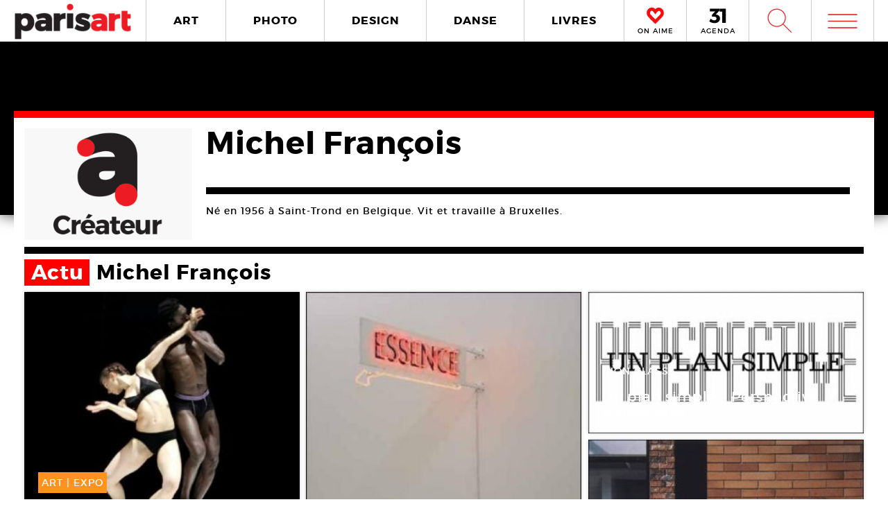

--- FILE ---
content_type: text/html; charset=UTF-8
request_url: https://www.paris-art.com/createurs/michel-francois/?pages123=5
body_size: 6853
content:
<!doctype html>
<html lang="fr-FR" prefix="og: http://ogp.me/ns#" class="no-js">
<head>
<meta charset="UTF-8">

<link href="//www.google-analytics.com" rel="dns-prefetch">
<meta http-equiv="X-UA-Compatible" content="IE=edge,chrome=1">
<meta name="viewport" content="width=device-width, initial-scale=1.0, maximum-scale=1.0, user-scalable=no" />
<link rel="apple-touch-icon" sizes="57x57" href="https://www.paris-art.com/wp-content/themes/paris-art/img/favicon/apple-icon-57x57.png">
<link rel="apple-touch-icon" sizes="60x60" href="https://www.paris-art.com/wp-content/themes/paris-art/img/favicon/apple-icon-60x60.png">
<link rel="apple-touch-icon" sizes="72x72" href="https://www.paris-art.com/wp-content/themes/paris-art/img/favicon/apple-icon-72x72.png">
<link rel="apple-touch-icon" sizes="76x76" href="https://www.paris-art.com/wp-content/themes/paris-art/img/favicon/apple-icon-76x76.png">
<link rel="apple-touch-icon" sizes="114x114" href="https://www.paris-art.com/wp-content/themes/paris-art/img/favicon/apple-icon-114x114.png">
<link rel="apple-touch-icon" sizes="120x120" href="https://www.paris-art.com/wp-content/themes/paris-art/img/favicon/apple-icon-120x120.png">
<link rel="apple-touch-icon" sizes="144x144" href="https://www.paris-art.com/wp-content/themes/paris-art/img/favicon/apple-icon-144x144.png">
<link rel="apple-touch-icon" sizes="152x152" href="https://www.paris-art.com/wp-content/themes/paris-art/img/favicon/apple-icon-152x152.png">
<link rel="apple-touch-icon" sizes="180x180" href="https://www.paris-art.com/wp-content/themes/paris-art/img/favicon/apple-icon-180x180.png">
<link rel="icon" type="image/png" sizes="192x192" href="https://www.paris-art.com/wp-content/themes/paris-art/img/favicon/android-icon-192x192.png">
<link rel="icon" type="image/png" sizes="32x32" href="https://www.paris-art.com/wp-content/themes/paris-art/img/favicon/favicon-32x32.png">
<link rel="icon" type="image/png" sizes="96x96" href="https://www.paris-art.com/wp-content/themes/paris-art/img/favicon/favicon-96x96.png">
<link rel="icon" type="image/png" sizes="16x16" href="https://www.paris-art.com/wp-content/themes/paris-art/img/favicon/favicon-16x16.png">
<meta name='robots' content='max-image-preview:large' />

<!-- This site is optimized with the Yoast SEO Premium plugin v7.0.2 - https://yoast.com/wordpress/plugins/seo/ -->
<title>Michel François</title>
<link rel="canonical" href="https://www.paris-art.com/createurs/michel-francois/" />
<link rel="publisher" href="https://plus.google.com/+Parisartparis"/>
<meta property="og:locale" content="fr_FR" />
<meta property="og:type" content="article" />
<meta property="og:title" content="Michel François" />
<meta property="og:description" content="Né en 1956 à Saint-Trond en Belgique. Vit et travaille à Bruxelles." />
<meta property="og:url" content="https://www.paris-art.com/createurs/michel-francois/" />
<meta property="og:site_name" content="Paris Art" />
<meta property="article:publisher" content="https://www.facebook.com/parisARTfrance/" />
<meta name="twitter:card" content="summary_large_image" />
<meta name="twitter:description" content="Né en 1956 à Saint-Trond en Belgique. Vit et travaille à Bruxelles." />
<meta name="twitter:title" content="Michel François" />
<meta name="twitter:site" content="@parisart" />
<meta name="twitter:creator" content="@parisart" />
<!-- / Yoast SEO Premium plugin. -->

<style id='wp-img-auto-sizes-contain-inline-css' type='text/css'>
img:is([sizes=auto i],[sizes^="auto," i]){contain-intrinsic-size:3000px 1500px}
/*# sourceURL=wp-img-auto-sizes-contain-inline-css */
</style>
<style id='classic-theme-styles-inline-css' type='text/css'>
/*! This file is auto-generated */
.wp-block-button__link{color:#fff;background-color:#32373c;border-radius:9999px;box-shadow:none;text-decoration:none;padding:calc(.667em + 2px) calc(1.333em + 2px);font-size:1.125em}.wp-block-file__button{background:#32373c;color:#fff;text-decoration:none}
/*# sourceURL=/wp-includes/css/classic-themes.min.css */
</style>
<link rel='stylesheet' id='styles_global-css' href='https://www.paris-art.com/wp-content/themes/paris-art/styles.min.css?ver=9.12' media='all' />
<script type="text/javascript" src="https://www.paris-art.com/wp-content/themes/paris-art/js/dist/scripts.min.js?ver=2.4.9&#039; async=&#039;async" id="combine-js"></script>
<link rel='preload' href="https://www.paris-art.com/wp-content/themes/paris-art/fonts/montserrat-regular-webfont.woff2" as="font" type="font/woff" crossorigin >
<link rel='preload' href="https://www.paris-art.com/wp-content/themes/paris-art/fonts/icomoon.woff" as="font" type="font/woff" crossorigin >
<link rel='preload' href="https://www.paris-art.com/wp-content/themes/paris-art/fonts/montserrat-bold-webfont.woff2" as="font" type="font/woff" crossorigin >
<link rel='preload' href="https://www.paris-art.com/wp-content/themes/paris-art/fonts/Socialico.woff" as="font" type="font/woff" crossorigin >
<link rel='preload' href="https://www.paris-art.com/wp-content/themes/paris-art/fonts/essential-light.woff" as="font" type="font/woff" crossorigin >
<style>
    .google-auto-placed {
        display: none;
    }
</style>
</head>
<body id="top" class="eupopup eupopup-bottom eupopup-style-compact" >

		<div class="wrapper ">
			<header class="header clear" role="banner">
				<div class="header-inner-wrap">
					<div class="overlay-header">
						<div class="logo-wrap">
							<div class="logo">
								<a href="https://www.paris-art.com">
									<img alt="Paris Art" src="https://www.paris-art.com/wp-content/themes/paris-art/img/paris-art-logo.png" />
								</a>
							</div>
						</div>
						<div class="nav-wrap">
							<nav class="nav-justified navigation" role="navigation">
								<li class="art-hover menu-item menu-item-type-taxonomy menu-item-object-category menu-item-10474"><a href="https://www.paris-art.com/art/">ART</a></li>
<li class="photo-hover menu-item menu-item-type-taxonomy menu-item-object-category menu-item-10479"><a href="https://www.paris-art.com/photo/">PHOTO</a></li>
<li class="design-hover menu-item menu-item-type-taxonomy menu-item-object-category menu-item-10477"><a href="https://www.paris-art.com/design/">DESIGN</a></li>
<li class="danse-hover menu-item menu-item-type-taxonomy menu-item-object-category menu-item-10475"><a href="https://www.paris-art.com/danse/">DANSE</a></li>
<li class="livre-hover menu-item menu-item-type-taxonomy menu-item-object-category menu-item-10478"><a href="https://www.paris-art.com/livres/">LIVRES</a></li>
							</nav>
							

							<div class='nav-onaime'>
								<a href="https://www.paris-art.com/on-aime/">
									<svg version="1.1" id="Layer_1" xmlns="http://www.w3.org/2000/svg" xmlns:xlink="http://www.w3.org/1999/xlink" x="0px" y="0px" width="90px" height="25px" viewBox="0 0 200 200" enable-background="new 0 0 200 200" xml:space="preserve">
										<g>
										    <g>
										        <path fill="#FE090C" d="M100.586,178.503l-4.34-3.848c-20.904-19.622-37.142-35.859-48.713-48.727
										            c-0.654-0.642-3.465-3.616-8.445-8.924c-4.98-5.294-8.924-9.552-11.817-12.771C16.014,90.725,11.838,75.77,14.73,59.369
										            c3.207-15.747,11.735-27.317,25.571-34.727c7.71-3.861,14.628-5.785,20.74-5.785c13.495,0,26.526,8.364,39.065,25.08
										            c19.295-23.156,39.229-29.418,59.807-18.803c13.508,6.427,21.859,18.011,25.079,34.727c3.534,16.074-0.327,31.028-11.571,44.851
										            c-3.547,3.547-7.408,7.478-11.584,11.816c-4.176,4.34-7.56,7.805-10.125,10.37c-2.578,2.579-4.816,4.994-6.754,7.231
										            c-3.221,3.549-6.509,7-9.879,10.371c-3.385,3.384-8.051,7.969-14,13.754s-11.489,11.257-16.633,16.401L100.586,178.503z
										             M61.52,31.396c-4.503,0-9.646,1.446-15.433,4.339c-10.302,5.472-16.401,14.164-18.325,26.048
										            c-2.578,13.195,0.478,24.602,9.156,34.25c7.723,7.709,14.477,14.954,20.263,21.695c20.577,21.559,35.204,36.186,43.896,43.896
										            c17.357-17.356,29.568-29.419,36.65-36.173c1.924-2.252,4.176-4.734,6.754-7.478c2.566-2.729,6.031-6.181,10.371-10.37
										            c4.339-4.176,8.119-8.037,11.339-11.57c8.351-9.647,11.243-20.905,8.679-33.772c-3.221-11.885-9.498-20.563-18.816-26.035
										            c-4.504-2.251-9.156-3.384-13.986-3.384c-5.785,0-12.145,2.579-19.049,7.723c-6.918,5.145-12.472,10.289-16.646,15.433
										            l-5.785,8.201l-4.817-6.754C83.229,40.074,71.809,31.396,61.52,31.396z"/>
										        <path fill="#FE090C" d="M101.09,195.832l-13.229-11.721c-21.354-20.045-37.994-36.691-49.723-49.736
										            c-0.129-0.082-3.07-3.193-8.262-8.727c-5.056-5.369-9.067-9.701-12.008-12.969C3.87,95.889-1.268,77.339,2.287,57.171
										            c4.039-19.846,14.805-34.433,32.052-43.67c9.743-4.885,18.626-7.28,26.703-7.28c13.932,0,27.194,6.338,39.544,18.864
										            c20.371-18.687,43.104-22.542,65.127-11.182c16.893,8.03,27.672,22.753,31.684,43.568c4.326,19.622-0.423,38.309-14.178,55.215
										            c-4.352,4.455-8.159,8.323-12.279,12.601c-4.244,4.408-7.683,7.941-10.289,10.548c-2.347,2.333-4.38,4.53-6.141,6.563
										            c-3.555,3.916-6.979,7.518-10.5,11.039c-3.41,3.41-8.118,8.037-14.122,13.877c-5.901,5.744-11.4,11.175-16.511,16.277
										            L101.09,195.832z M61.52,44.031c-1.719,0-4.816,0.519-9.783,3.002c-6.475,3.446-10.213,8.815-11.503,16.77
										            c-1.883,9.674,0.068,17.104,6.079,23.776c7.368,7.334,14.408,14.874,20.453,21.92c14.13,14.785,25.571,26.417,34.011,34.562
										            c12.936-12.881,22.344-22.139,28.231-27.754c1.152-1.453,3.534-4.086,6.27-6.992c2.668-2.838,6.277-6.441,10.801-10.801
										            c4.127-3.977,7.723-7.641,10.779-10.991c5.566-6.447,7.423-13.761,5.621-22.794c-2.143-7.805-6.398-13.843-12.826-17.609
										            c-4.053-1.965-10.117-3.084-19.089,3.575c-6.059,4.509-10.896,8.971-14.382,13.263L100.64,86.038L85.48,64.779
										            C71.583,45.532,63.628,44.031,61.52,44.031z"/>
										    </g>
										</g>
									</svg>
									<span>ON AIME</span>
								</a>
							</div>

							<div class="nav-calendar">
								<a href="https://www.paris-art.com/agenda/">
									<svg version="1.1" id="Layer_1" xmlns="http://www.w3.org/2000/svg" xmlns:xlink="http://www.w3.org/1999/xlink" x="0px" y="0px"
										 width="90px" height="25px" viewBox="0 0 200 200" enable-background="new 0 0 200 200" xml:space="preserve">
										<g>
											<path fill="#070606" d="M86.024,87.978c23.986,3.762,40.917,19.518,40.917,44.915c0,31.51-24.691,53.614-63.021,53.614
												c-22.575,0-46.325-7.995-61.375-19.987l16.931-31.746c12.228,13.169,26.337,19.988,41.151,19.988
												c16.461,0,25.397-7.995,25.397-21.399c0-13.874-9.171-20.693-25.632-20.693H34.055V90.33l36.684-38.095H10.775V20.254h108.64v23.75
												L78.264,86.802L86.024,87.978z"/>
											<path fill="#070606" d="M152.098,184.626V53.411h-30.334V19.784h72.191v164.842H152.098z"/>
										</g>
									</svg>
									<span>AGENDA</span>
								</a>
							</div>


							<div class="search-form">
								<div class="form-toggle">
									<span class="icon-est">W</span>
								</div>
							</div>



							<div class="mega-menu">
								<div class='menu-toggle' id='menu-toggle'><button id="trigger-overlay" type="button"><span class='icon-menu'>m</span></button></div>
							</div>
						</div>
					</div>
					<div class="search-drop">
							<!-- search -->
<form class="search" method="get" action="https://www.paris-art.com" role="search">
	<input class="search-input" type="search" name="s" placeholder="Pour rechercher, tapez et appuyez sur entrée.">
	<button class="search-submit" type="submit" role="button">W</button>
</form>
<!-- /search -->
					</div>
				</div>
			</header>
<main role="main">
	<!-- section -->
		<div class="top-single-bg">
	</div>
	<div class="article-single-wrap">
		<div class="bread">
				</div>
		<div class="lieux-wrap">
			<div class="lieux-top">
				<div class="lieux-img lieux-map createurs-img">
											<img src="https://www.paris-art.com/wp-content/themes/paris-art/img/createur-designer-artiste-photographe-icone.jpg"  alt="Michel François"/>
										</div>
				<div class="lieux-content-top content-createurs">
					<div class="lieux-title">
						<h1>
							Michel François						</h1>
											</div>
										<div class="lieux-main-content">
						<p>Né en 1956 à Saint-Trond en Belgique. Vit et travaille à Bruxelles.</p>

					</div>


				</div>
			</div>
						<div class='actu' id='actu'><h2><span>Actu </span>Michel François</h2><div class='grid' ><li class='post-col' ><a href='https://www.paris-art.com/transe-2010/'><span class='overlay'></span><span class='post-col-content col-art'><span class='post-cat art'><span>art</span> | <span>EXPO   </span></span><span class='post-col-event-date'>05 Mar - <span>13 Mar 2010</span></span><span class='post-col-title'>Trans(e) 2010</span><div class='post-col-createur'><span>David Cousinard</span></div><span class='post-col-lieux'><span>La Filature   </span></span></span></span><span class='post-col-img'><picture><!--[if IE 9]><video style="display: none;"><![endif]--><source srcset="https://www.paris-art.com/wp-content/uploads/paris_art_archive/img_news/createur/g_transe1001-320x294.jpg" media="(min-width: 320px)"><!--[if IE 9]></video><![endif]-->  <img class="lazyload" src="https://www.paris-art.com/wp-content/uploads/paris_art_archive/img_news/createur/g_transe1001-320x294.jpg" data-src="https://www.paris-art.com/wp-content/uploads/paris_art_archive/img_news/createur/g_transe1001-320x294.jpg" alt=""></picture></span></a></li><li class='post-col' ><a href='https://www.paris-art.com/berlin-paris-un-echange-de-galeries/'><span class='overlay'></span><span class='post-col-content col-art'><span class='post-cat art'><span>art</span> | <span>EXPO   </span></span><span class='post-col-event-date'>29 Jan - <span>27 Fév 2010</span></span><span class='post-col-title'>Berlin-Paris, un échange de galeries</span><div class='post-col-createur'><span>Saâdane Afif</span></div><span class='post-col-lieux'><span>Galerie Michel Rein   </span></span></span></span><span class='post-col-img'><picture><!--[if IE 9]><video style="display: none;"><![endif]--><source srcset="https://www.paris-art.com/wp-content/uploads/paris_art_archive/img_news/createur/g_MR10Essence01-320x432.jpg" media="(min-width: 320px)"><!--[if IE 9]></video><![endif]-->  <img class="lazyload" src="https://www.paris-art.com/wp-content/uploads/paris_art_archive/img_news/createur/g_MR10Essence01-320x432.jpg" data-src="https://www.paris-art.com/wp-content/uploads/paris_art_archive/img_news/createur/g_MR10Essence01-320x432.jpg" alt=""></picture></span></a></li><li class='post-col' ><a href='https://www.paris-art.com/un-plan-simple-perspective/'><span class='overlay'></span><span class='post-col-content col-non classé'><span class='post-cat non classé'><span>non classé</span></span><span class='post-col-event-date'>07 Jan - <span>11 Avr 2009</span></span><span class='post-col-title'>Un plan simple &#8211; Perspective</span><div class='post-col-createur'><span>Matthias Bitzer</span></div><span class='post-col-lieux'><span>Maison populaire   </span></span></span></span><span class='post-col-img'><picture><!--[if IE 9]><video style="display: none;"><![endif]--><source srcset="https://www.paris-art.com/wp-content/uploads/paris_art_archive/img/oeuvre/parisart-14-MP-Perspective-G-10056-320x164.jpg" media="(min-width: 320px)"><!--[if IE 9]></video><![endif]-->  <img class="lazyload" src="https://www.paris-art.com/wp-content/uploads/paris_art_archive/img/oeuvre/parisart-14-MP-Perspective-G-10056-320x164.jpg" data-src="https://www.paris-art.com/wp-content/uploads/paris_art_archive/img/oeuvre/parisart-14-MP-Perspective-G-10056-320x164.jpg" alt=""></picture></span></a></li><li class='post-col' ><a href='https://www.paris-art.com/la-fete-est-permanente/'><span class='overlay'></span><span class='post-col-content col-art'><span class='post-cat art'><span>art</span> | <span>EXPO   </span></span><span class='post-col-event-date'>10 Oct - <span>19 Jan 2009</span></span><span class='post-col-title'>La Fête est permanente</span><div class='post-col-createur'><span>Jeff Wall</span></div><span class='post-col-lieux'><span>Frac Champagne-Ardenne   </span></span></span></span><span class='post-col-img'><picture><!--[if IE 9]><video style="display: none;"><![endif]--><source srcset="https://www.paris-art.com/wp-content/uploads/paris_art_archive/img/oeuvre/parisart-14-1010FracChampard-Lafetecontinue-g-48662-320x264.jpg" media="(min-width: 320px)"><!--[if IE 9]></video><![endif]-->  <img class="lazyload" src="https://www.paris-art.com/wp-content/uploads/paris_art_archive/img/oeuvre/parisart-14-1010FracChampard-Lafetecontinue-g-48662-320x264.jpg" data-src="https://www.paris-art.com/wp-content/uploads/paris_art_archive/img/oeuvre/parisart-14-1010FracChampard-Lafetecontinue-g-48662-320x264.jpg" alt=""></picture></span></a></li><li class='post-col' ><a href='https://www.paris-art.com/travelling-2/'><span class='overlay'></span><span class='post-col-content col-art'><span class='post-cat art'><span>art</span> | <span>EXPO   </span></span><span class='post-col-event-date'>16 Oct - <span>23 Nov 2008</span></span><span class='post-col-title'>Travelling</span><div class='post-col-createur'><span>Julien Audebert</span></div><span class='post-col-lieux'><span>Galerie du Bellay   </span></span></span></span><span class='post-col-img'><picture><!--[if IE 9]><video style="display: none;"><![endif]--><source srcset="https://www.paris-art.com/wp-content/uploads/paris_art_archive/img/oeuvre/parisart-14-1610Travelling-g-56144-320x282.jpg" media="(min-width: 320px)"><!--[if IE 9]></video><![endif]-->  <img class="lazyload" src="https://www.paris-art.com/wp-content/uploads/paris_art_archive/img/oeuvre/parisart-14-1610Travelling-g-56144-320x282.jpg" data-src="https://www.paris-art.com/wp-content/uploads/paris_art_archive/img/oeuvre/parisart-14-1610Travelling-g-56144-320x282.jpg" alt=""></picture></span></a></li><li class='post-col' ><a href='https://www.paris-art.com/made-in-belgium/'><span class='overlay'></span><span class='post-col-content col-non classé'><span class='post-cat non classé'><span>non classé</span></span><span class='post-col-event-date'>01 Mar - <span>03 Mai 2008</span></span><span class='post-col-title'>Made in Belgium</span><div class='post-col-createur'><span>Sébastien Délire</span></div><span class='post-col-lieux'><span>Galerie Sandrine Mons   </span></span></span></span><span class='post-col-img'><picture><!--[if IE 9]><video style="display: none;"><![endif]--><source srcset="https://www.paris-art.com/wp-content/uploads/paris_art_archive/img/oeuvre/parisart-14-Mons-Belgium-g-19346-320x171.jpg" media="(min-width: 320px)"><!--[if IE 9]></video><![endif]-->  <img class="lazyload" src="https://www.paris-art.com/wp-content/uploads/paris_art_archive/img/oeuvre/parisart-14-Mons-Belgium-g-19346-320x171.jpg" data-src="https://www.paris-art.com/wp-content/uploads/paris_art_archive/img/oeuvre/parisart-14-Mons-Belgium-g-19346-320x171.jpg" alt=""></picture></span></a></li><li class='post-col' ><a href='https://www.paris-art.com/une-programmation-video/'><span class='overlay'></span><span class='post-col-content col-art'><span class='post-cat art'><span>art</span> | <span>EVENEMENT   </span></span><span class='post-col-event-date'>18 Fév - <span>18 Fév 2006</span></span><span class='post-col-title'>Une programmation vidéo</span><div class='post-col-createur'><span>Michel Blazy</span></div><span class='post-col-lieux'><span>Galerie du Jour &#8211; Agnès B   </span></span></span></span><span class='post-col-img'><img src='https://www.paris-art.com/wp-content/uploads/2018/01/paris-art-image-defaut-02.jpeg'></span></a></li><li class='post-col' ><a href='https://www.paris-art.com/domino-2/'><span class='overlay'></span><span class='post-col-content col-art'><span class='post-cat art'><span>art</span> | <span>EXPO   </span></span><span class='post-col-event-date'>25 Nov - <span>25 Nov 2006</span></span><span class='post-col-title'>Domino</span><div class='post-col-createur'><span>Ciprian Muresan</span></div><span class='post-col-lieux'><span>Galerie Air de Paris   </span></span></span></span><span class='post-col-img'><img src='https://www.paris-art.com/wp-content/uploads/2018/01/paris-art-image-defaut-02.jpeg'></span></a></li><li class='post-col' ><a href='https://www.paris-art.com/in-the-stream-of-life-2/'><span class='overlay'></span><span class='post-col-content col-art'><span class='post-cat art'><span>art</span> | <span>EXPO   </span></span><span class='post-col-event-date'>17 Nov - <span>17 Nov 2007</span></span><span class='post-col-title'>In the Stream of Life</span><div class='post-col-createur'><span>Lawrence Weiner</span></div><span class='post-col-lieux'><span>Bétonsalon   </span></span></span></span><span class='post-col-img'><img src='https://www.paris-art.com/wp-content/uploads/2018/01/paris-art-image-defaut-02.jpeg'></span></a></li><li class='post-col' ><a href='https://www.paris-art.com/le-colloque-des-chiens/'><span class='overlay'></span><span class='post-col-content col-art'><span class='post-cat art'><span>art</span> | <span>EXPO   </span></span><span class='post-col-event-date'>07 Mar - <span>25 Mai 2003</span></span><span class='post-col-title'>Le colloque des chiens</span><div class='post-col-createur'><span>Francis Alÿs</span></div><span class='post-col-lieux'><span>Centre Wallonie-Bruxelles   </span></span></span></span><span class='post-col-img'><img src='https://www.paris-art.com/wp-content/uploads/2018/01/paris-art-image-defaut-02.jpeg'></span></a></li></div><div class='paginate'><li class='holder'>ARCHIVE</li><li class='holder-page'><a class="prev page-numbers" href="https://www.paris-art.com/createurs/michel-francois/?pages123=4">« Précédent</a>
<a class="page-numbers" href="https://www.paris-art.com/createurs/michel-francois/">1</a>
<span class="page-numbers dots">…</span>
<a class="page-numbers" href="https://www.paris-art.com/createurs/michel-francois/?pages123=3">3</a>
<a class="page-numbers" href="https://www.paris-art.com/createurs/michel-francois/?pages123=4">4</a>
<span aria-current="page" class="page-numbers current">5</span>
<a class="page-numbers" href="https://www.paris-art.com/createurs/michel-francois/?pages123=6">6</a>
<a class="next page-numbers" href="https://www.paris-art.com/createurs/michel-francois/?pages123=6">Suivant »</a></li></div></div>				
		</div>
	</div>
</main>
			<!-- footer -->
			<footer class="footer" role="contentinfo">

				<div class="footer-top">
					<div class="footer-inner">
						<div class="footer-inner-top">
							<div class="news-footer">
								<div class="news-share text">
									<h5>NEWSLETTER</h5>
								</div>
								<div class="news-share input">
									<div id="newsletter" class="news-h">
										<form id="newsletter_form_footer" action="https://www.paris-art.com/wp-content/themes/paris-art/template/mailchimp/mailchimp.php" method="post" >
											<input id="newsletter_email" name="newsletter_email" placeholder="Entrez votre Email">
											<input id="submit" type="submit" value="ok">
										</form>
										<div id="newsletter_reply_footer"></div>
									</div>
								</div>
							</div>

							<div class="social-footer">
								<li><a href='https://twitter.com/parisART' target='blank' rel='nofollow'>L</a></li><li class='instagram-sidebar'><a href='https://www.instagram.com/paris_art_com/' target='blank' rel='nofollow'><img src='https://www.paris-art.com/wp-content/themes/paris-art/img/instagram-home.png'></a></li>							</div>

						</div>

						<nav>
							<ul class="footer-nav-first">
								<li class="menu-item menu-item-type-post_type menu-item-object-page menu-item-132165"><a href="https://www.paris-art.com/a-propos/">A Propos</a></li>
<li class="menu-item menu-item-type-post_type menu-item-object-page menu-item-132164"><a href="https://www.paris-art.com/media/">PLAN MEDIA</a></li>
<li class="menu-item menu-item-type-post_type menu-item-object-page menu-item-132163"><a href="https://www.paris-art.com/partenaires/">Partenaires</a></li>
<li class="menu-item menu-item-type-post_type menu-item-object-page menu-item-132160"><a href="https://www.paris-art.com/contact/">Contact</a></li>
							</ul>
						</nav>
					</div>
				</div>
				<div class="footer-bottom">
					<div class="footer-inner">
						<li>
							<p class="copyright">
								&copy; 2026 copyright
							</p>
						</li>
						<li>
							<img src="https://www.paris-art.com/wp-content/themes/paris-art/img/paris-art-logo.png" alt="Paris Art" />
						</li>
						<li>
							<a href="https://www.paris-art.com/mentions-legales/">Mentions l&#1043;�gales / CGV</a>
						</li>
						<li>
							<a href="https://www.paris-art.com/contact/">Contact</a>
						</li>
						<li>
							<a href="https://www.dpcdesign.fr" target="blank" rel="noopener" >Agence Web Dpc Design</a>
						</li>
					</div>
				</div>
				<div class="social-footer-side">
					<li><a href='https://twitter.com/parisART' target='blank' rel='nofollow'>L</a></li><li class='instagram-sidebar'><a href='https://www.instagram.com/paris_art_com/' target='blank' rel='nofollow'><img src='https://www.paris-art.com/wp-content/themes/paris-art/img/instagram-home.png'></a></li>				</div>
				
				<div class="menu-over">
					<div class="overlay overlay-hugeinc">
						<button type="button" class="overlay-close">j</button>
						<nav>
							<ul>
								<li><p>Outils de recherche</p></li>
								<li class="agenda menu-item menu-item-type-post_type menu-item-object-page menu-item-218459"><a href="https://www.paris-art.com/agenda/">AGENDA</a></li>
<li class="createurs menu-item menu-item-type-post_type menu-item-object-page menu-item-168476"><a href="https://www.paris-art.com/createurs/">Créateurs</a></li>
<li class="lieux menu-item menu-item-type-post_type menu-item-object-page menu-item-168477"><a href="https://www.paris-art.com/lieux/">Lieux</a></li>
<li class="search menu-item menu-item-type-custom menu-item-object-custom menu-item-224573"><a href="https://www.paris-art.com/?s=">RECHERCHE</a></li>
							</ul>
							<ul>
								<li><p>Cat&#1043;�gories</p></li>
								<li class="art-overlay menu-item menu-item-type-taxonomy menu-item-object-category menu-item-168478"><a href="https://www.paris-art.com/art/">ART</a></li>
<li class="photo-overlay menu-item menu-item-type-taxonomy menu-item-object-category menu-item-168482"><a href="https://www.paris-art.com/photo/">PHOTO</a></li>
<li class="design-overlay menu-item menu-item-type-taxonomy menu-item-object-category menu-item-168480"><a href="https://www.paris-art.com/design/">DESIGN</a></li>
<li class="danse-overlay menu-item menu-item-type-taxonomy menu-item-object-category menu-item-168479"><a href="https://www.paris-art.com/danse/">DANSE</a></li>
<li class="livre-overlay menu-item menu-item-type-taxonomy menu-item-object-category menu-item-168481"><a href="https://www.paris-art.com/livres/">LIVRES</a></li>
							</ul>
							<ul>
								<li><p>Points de vue</p></li>
								<li class="menu-item menu-item-type-custom menu-item-object-custom menu-item-218824"><a href="https://www.paris-art.com/on-aime/">ON AIME</a></li>
<li class="menu-item menu-item-type-taxonomy menu-item-object-category menu-item-168485"><a href="https://www.paris-art.com/editos/">ÉDITOS</a></li>
<li class="menu-item menu-item-type-taxonomy menu-item-object-category menu-item-168484"><a href="https://www.paris-art.com/echos/">ÉCHOS</a></li>
<li class="menu-item menu-item-type-post_type menu-item-object-page menu-item-173920"><a href="https://www.paris-art.com/newsletters/">NEWSLETTER</a></li>
							</ul>
							<ul class="social-overlay">
								<li><a href='https://twitter.com/parisART' target='blank' rel='nofollow'>L</a></li><li class='instagram-sidebar'><a href='https://www.instagram.com/paris_art_com/' target='blank' rel='nofollow'><img src='https://www.paris-art.com/wp-content/themes/paris-art/img/instagram-home.png'></a></li>							</ul>
						</nav>
					</div>
				</div>
			</footer>
			<!-- /footer -->
		</div>
		<!-- /wrapper -->
		<script type="speculationrules">
{"prefetch":[{"source":"document","where":{"and":[{"href_matches":"/*"},{"not":{"href_matches":["/wp-*.php","/wp-admin/*","/wp-content/uploads/*","/wp-content/*","/wp-content/plugins/*","/wp-content/themes/paris-art/*","/*\\?(.+)"]}},{"not":{"selector_matches":"a[rel~=\"nofollow\"]"}},{"not":{"selector_matches":".no-prefetch, .no-prefetch a"}}]},"eagerness":"conservative"}]}
</script>
<!-- Google tag (gtag.js) -->
<script async src="https://www.googletagmanager.com/gtag/js?id=G-JF830V4HPX"></script>
<script>
  window.dataLayer = window.dataLayer || [];
  function gtag(){dataLayer.push(arguments);}
  gtag('js', new Date());

  gtag('config', 'G-JF830V4HPX');
</script>


	</body>
</html>
